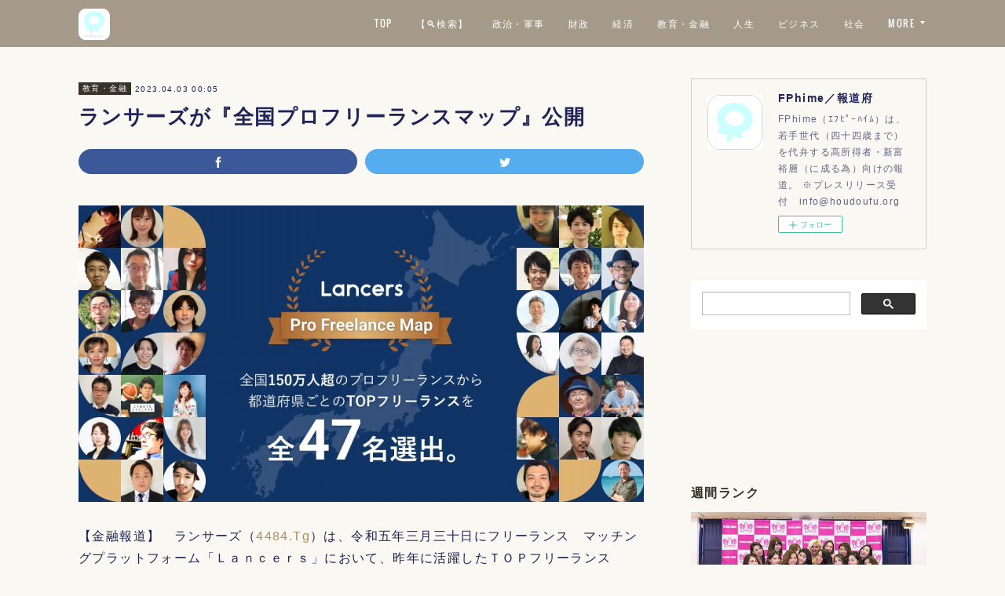

--- FILE ---
content_type: text/html; charset=utf-8
request_url: https://www.fphime.biz/posts/42488962
body_size: 16017
content:
<!doctype html>

            <html lang="ja" data-reactroot=""><head><meta charSet="UTF-8"/><meta http-equiv="X-UA-Compatible" content="IE=edge"/><meta name="viewport" content="width=device-width,user-scalable=no,initial-scale=1.0,minimum-scale=1.0,maximum-scale=1.0"/><title data-react-helmet="true">ランサーズが『全国プロフリーランスマップ』公開 | FPhime／報道府</title><link data-react-helmet="true" rel="canonical" href="https://www.fphime.biz/posts/42488962/"/><meta name="description" content="【金融報道】　ランサーズ（4484.Tg）は、令和五年三月三十日にフリーランス　マッチングプラットフォーム「Ｌａｎｃｅｒｓ」において、昨年に活躍したＴＯＰフリーランス（Ｆ）・四十七名を各都道府県で選出"/><meta name="google-site-verification" content="JpptWzqlweX9a-5B0Ec1hCmbkdBfN3XpzO77E0SWDQg"/><meta property="fb:app_id" content="522776621188656"/><meta property="og:url" content="https://www.fphime.biz/posts/42488962"/><meta property="og:type" content="article"/><meta property="og:title" content="ランサーズが『全国プロフリーランスマップ』公開"/><meta property="og:description" content="【金融報道】　ランサーズ（4484.Tg）は、令和五年三月三十日にフリーランス　マッチングプラットフォーム「Ｌａｎｃｅｒｓ」において、昨年に活躍したＴＯＰフリーランス（Ｆ）・四十七名を各都道府県で選出"/><meta property="og:image" content="https://cdn.amebaowndme.com/madrid-prd/madrid-web/images/sites/8439/6f35369e1ebe38b7708235a42777a0b6_2c3687a481e043653eb06eb4f79c5fd4.jpg"/><meta property="og:site_name" content="FPhime／報道府"/><meta property="og:locale" content="ja_JP"/><meta name="twitter:card" content="summary_large_image"/><meta name="twitter:site" content="@amebaownd"/><meta name="twitter:creator" content="@FPhime"/><meta name="twitter:title" content="ランサーズが『全国プロフリーランスマップ』公開 | FPhime／報道府"/><meta name="twitter:description" content="【金融報道】　ランサーズ（4484.Tg）は、令和五年三月三十日にフリーランス　マッチングプラットフォーム「Ｌａｎｃｅｒｓ」において、昨年に活躍したＴＯＰフリーランス（Ｆ）・四十七名を各都道府県で選出"/><meta name="twitter:image" content="https://cdn.amebaowndme.com/madrid-prd/madrid-web/images/sites/8439/6f35369e1ebe38b7708235a42777a0b6_2c3687a481e043653eb06eb4f79c5fd4.jpg"/><meta name="twitter:app:id:iphone" content="911640835"/><meta name="twitter:app:url:iphone" content="amebaownd://public/sites/8439/posts/42488962"/><meta name="twitter:app:id:googleplay" content="jp.co.cyberagent.madrid"/><meta name="twitter:app:url:googleplay" content="amebaownd://public/sites/8439/posts/42488962"/><meta name="twitter:app:country" content="US"/><link rel="amphtml" href="https://amp.amebaownd.com/posts/42488962"/><link rel="alternate" type="application/rss+xml" title="FPhime／報道府" href="https://www.fphime.biz/rss.xml"/><link rel="alternate" type="application/atom+xml" title="FPhime／報道府" href="https://www.fphime.biz/atom.xml"/><link rel="sitemap" type="application/xml" title="Sitemap" href="/sitemap.xml"/><link href="https://static.amebaowndme.com/madrid-frontend/css/user.min-a66be375c.css" rel="stylesheet" type="text/css"/><link href="https://static.amebaowndme.com/madrid-frontend/css/cell/index.min-a66be375c.css" rel="stylesheet" type="text/css"/><link rel="icon" href="https://cdn.amebaowndme.com/madrid-prd/madrid-web/images/sites/8439/a56bc8d0296ecc2c241698b166120e7f_056cc9f92970cbddd3420766a22c78d2.png?height=32&amp;width=32&amp;origin=as-stat"/><link rel="apple-touch-icon" href="https://cdn.amebaowndme.com/madrid-prd/madrid-web/images/sites/8439/a56bc8d0296ecc2c241698b166120e7f_056cc9f92970cbddd3420766a22c78d2.png?height=180&amp;width=180"/><style id="site-colors" charSet="UTF-8">.u-nav-clr {
  color: #ffffff;
}
.u-nav-bdr-clr {
  border-color: #ffffff;
}
.u-nav-bg-clr {
  background-color: #a59a89;
}
.u-nav-bg-bdr-clr {
  border-color: #a59a89;
}
.u-site-clr {
  color: #ffffff;
}
.u-base-bg-clr {
  background-color: #faf8f2;
}
.u-btn-clr {
  color: #ffffff;
}
.u-btn-clr:hover,
.u-btn-clr--active {
  color: rgba(255,255,255, 0.7);
}
.u-btn-clr--disabled,
.u-btn-clr:disabled {
  color: rgba(255,255,255, 0.5);
}
.u-btn-bdr-clr {
  border-color: #aca394;
}
.u-btn-bdr-clr:hover,
.u-btn-bdr-clr--active {
  border-color: rgba(172,163,148, 0.7);
}
.u-btn-bdr-clr--disabled,
.u-btn-bdr-clr:disabled {
  border-color: rgba(172,163,148, 0.5);
}
.u-btn-bg-clr {
  background-color: #aca394;
}
.u-btn-bg-clr:hover,
.u-btn-bg-clr--active {
  background-color: rgba(172,163,148, 0.7);
}
.u-btn-bg-clr--disabled,
.u-btn-bg-clr:disabled {
  background-color: rgba(172,163,148, 0.5);
}
.u-txt-clr {
  color: #1f2357;
}
.u-txt-clr--lv1 {
  color: rgba(31,35,87, 0.7);
}
.u-txt-clr--lv2 {
  color: rgba(31,35,87, 0.5);
}
.u-txt-clr--lv3 {
  color: rgba(31,35,87, 0.3);
}
.u-txt-bg-clr {
  background-color: #e8e9ee;
}
.u-lnk-clr,
.u-clr-area a {
  color: #aa8e60;
}
.u-lnk-clr:visited,
.u-clr-area a:visited {
  color: rgba(170,142,96, 0.7);
}
.u-lnk-clr:hover,
.u-clr-area a:hover {
  color: rgba(170,142,96, 0.5);
}
.u-ttl-blk-clr {
  color: #383228;
}
.u-ttl-blk-bdr-clr {
  border-color: #383228;
}
.u-ttl-blk-bdr-clr--lv1 {
  border-color: #d7d6d4;
}
.u-bdr-clr {
  border-color: #cfccc6;
}
.u-acnt-bdr-clr {
  border-color: #383228;
}
.u-acnt-bg-clr {
  background-color: #383228;
}
body {
  background-color: #faf8f2;
}
blockquote {
  color: rgba(31,35,87, 0.7);
  border-left-color: #cfccc6;
};</style><style id="user-css" charSet="UTF-8">;</style><style media="screen and (max-width: 800px)" id="user-sp-css" charSet="UTF-8">;</style><script>
              (function(i,s,o,g,r,a,m){i['GoogleAnalyticsObject']=r;i[r]=i[r]||function(){
              (i[r].q=i[r].q||[]).push(arguments)},i[r].l=1*new Date();a=s.createElement(o),
              m=s.getElementsByTagName(o)[0];a.async=1;a.src=g;m.parentNode.insertBefore(a,m)
              })(window,document,'script','//www.google-analytics.com/analytics.js','ga');
            </script></head><body id="mdrd-a66be375c" class="u-txt-clr u-base-bg-clr theme-cell plan-premium hide-owndbar "><noscript><iframe src="//www.googletagmanager.com/ns.html?id=GTM-PXK9MM" height="0" width="0" style="display:none;visibility:hidden"></iframe></noscript><script>
            (function(w,d,s,l,i){w[l]=w[l]||[];w[l].push({'gtm.start':
            new Date().getTime(),event:'gtm.js'});var f=d.getElementsByTagName(s)[0],
            j=d.createElement(s),dl=l!='dataLayer'?'&l='+l:'';j.async=true;j.src=
            '//www.googletagmanager.com/gtm.js?id='+i+dl;f.parentNode.insertBefore(j,f);
            })(window,document, 'script', 'dataLayer', 'GTM-PXK9MM');
            </script><div id="content"><div class="page " data-reactroot=""><div class="page__outer"><div class="page__inner u-base-bg-clr"><div></div><header class="page__header header u-nav-bg-clr  "><div class="header__inner"><div class="header__site-info"><div class="header__logo"><div><img alt=""/></div></div></div><nav role="navigation" class="header__nav global-nav u-nav-bg-bdr-clr js-nav-overflow-criterion is-invisible"><ul class="global-nav__list "><li class="global-nav__item u-nav-bdr-clr js-nav-item "><a target="" class="u-nav-clr u-font" href="/">TOP</a></li><li class="global-nav__item u-nav-bdr-clr js-nav-item "><a target="" class="u-nav-clr u-font" href="/pages/6692948/page_202212281638">【🔍検索】</a></li><li class="global-nav__item u-nav-bdr-clr js-nav-item "><a target="" class="u-nav-clr u-font" href="/pages/34966/politics">政治・軍事</a></li><li class="global-nav__item u-nav-bdr-clr js-nav-item "><a target="" class="u-nav-clr u-font" href="/pages/3891977/blog">財政</a></li><li class="global-nav__item u-nav-bdr-clr js-nav-item "><a target="" class="u-nav-clr u-font" href="/pages/3969134/page_202006151133">経済</a></li><li class="global-nav__item u-nav-bdr-clr js-nav-item "><a target="" class="u-nav-clr u-font" href="/pages/3969137/blog">教育・金融</a></li><li class="global-nav__item u-nav-bdr-clr js-nav-item "><a target="" class="u-nav-clr u-font" href="/pages/60997/life">人生</a></li><li class="global-nav__item u-nav-bdr-clr js-nav-item "><a target="" class="u-nav-clr u-font" href="/pages/129732/business">ビジネス</a></li><li class="global-nav__item u-nav-bdr-clr js-nav-item "><a target="" class="u-nav-clr u-font" href="/pages/129721/society">社会</a></li><li class="global-nav__item u-nav-bdr-clr js-nav-item "><a target="" class="u-nav-clr u-font" href="/pages/329283/fashion">高級ファッション・美容</a></li><li class="global-nav__item u-nav-bdr-clr js-nav-item "><a target="" class="u-nav-clr u-font" href="/pages/61006/entertainment">芸術・芸能</a></li><li class="global-nav__item u-nav-bdr-clr js-nav-item "><a target="" class="u-nav-clr u-font" href="/pages/545156/blog">スポーツ</a></li><li class="global-nav__item u-nav-bdr-clr js-nav-item "><a target="" class="u-nav-clr u-font" href="/pages/129730/column">コラム</a></li><li class="global-nav__item u-nav-bdr-clr js-nav-item "><a target="" class="u-nav-clr u-font" href="/pages/3891975/page_202005231153">書籍</a></li><li class="global-nav__item u-nav-bdr-clr js-nav-item "><a target="" class="u-nav-clr u-font" href="/pages/21801/profile">about US</a></li></ul></nav><div class="header__icon header-icon"><span class="header-icon__item u-nav-bdr-clr"></span><span class="header-icon__item u-nav-bdr-clr"></span></div></div></header><div></div><div class="page__container page-container"><div class="page-container-inner"><div class="page-container-blog-detail"><div class="page-container__main"><div role="main" class="page__main page__main--blog-detail"><div class="section"><div class="blog-article-outer"><article class="blog-article"><div class="blog-article__inner"><div class="blog-article__header"><div class="blog-article__category blog-category u-acnt-bg-clr"><a href="/posts/categories/3152475">教育・金融</a></div><time class="blog-article__date blog-date u-txt-clr" dateTime="2023-04-03T00:05:56Z">2023.04.03 00:05</time><div class="blog-article__title blog-title"><h1 class="blog-title__text u-txt-clr">ランサーズが『全国プロフリーランスマップ』公開</h1></div></div><div class="complementary-outer complementary-outer--slot4"><div class="complementary complementary--shareButton "><div class="block-type--shareButton"><div class="share share--filled share--filled-3"><button class="share__btn--facebook share__btn share__btn--filled"><span aria-hidden="true" class="icon--facebook icon"></span></button><button class="share__btn--twitter share__btn share__btn--filled"><span aria-hidden="true" class="icon--twitter icon"></span></button></div></div></div></div><div class="blog-article__content"><div class="blog-article__body blog-body"><div class="blog-body__item"><div class="img img__item--left img__item--fit"><div><img alt=""/></div></div></div><div class="blog-body__item"><div class="blog-body__text u-txt-clr" data-block-type="text"><p>【金融報道】　ランサーズ（<a class="u-lnk-clr" target="_blank" href="https://www.google.com/search?q=4484&amp;oq=4484&amp;aqs=chrome..69i57j0i512l6.2646j0j7&amp;sourceid=chrome&amp;ie=UTF-8">4484.Tg</a>）は、令和五年三月三十日にフリーランス　マッチングプラットフォーム「Ｌａｎｃｅｒｓ」において、昨年に活躍したＴＯＰフリーランス（Ｆ）・四十七名を各都道府県で選出した『全国プロフリーランスマップ　二〇二三』を発表した。<br></p><p><br></p><p>同社の株価は年初来で三十五㌫増の上昇基調。</p><p><br></p><p>本マップで各地域のスキルを有す個人を見つけ易くし、地域内でのマッチング機会の創出や人材の流動性を高め、地域活性化の更なる推進に繋げていく。<br></p><p><br></p><p><br></p></div></div><div class="blog-body__item"><div class="img img__item--left img__item--fit"><div><img alt=""/></div></div></div><div class="blog-body__item"><div class="blog-body__text u-txt-clr" data-block-type="text"><p>　選定基準は、「昨年の年間報酬」「仕事完了率」「取引実績・評価」等。法人ランサは従業員数・十名以下のみ対象。同社では「Ｌａｎｃｅｒｓ」へ登録しているＦを総称して「ランサ」と呼んでいる。<br></p><p><br></p><p>以下が、今回に選出したプロＦの特徴。</p><p><br></p><ul><li>「Ｌａｎｃｅｒｓ」へ登録する百五十万人以上のＦの中から選出</li><li>専門性のあるスキルによって、オンライン上で全国の企業のビジネス成長に寄与。副業Ｆも活躍</li><li>四十七名の昨年の年間報酬額の合計は約<b>二．五億円</b></li><li>地元や定住地域に対する「地域貢献意向度」は九十一．五㌫と非常に高く、仕事を通して地域貢献したいＦが九割を占める</li><li>信用性を表す指標「仕事完了率」は平均九十八．三㌫と高水準</li><li>「リピータ数」が最も多いＦは、三百七十九人のリピータに選ばれ、最大で<b>七十四回リピート</b>されている</li></ul><p><br></p></div></div><div class="blog-body__item"><div class="img img__item--left "><div><img alt=""/></div></div></div><div class="blog-body__item"><div class="blog-body__text u-txt-clr" data-block-type="text"><p>仕事を通し、地域貢献したいＦは九割を占める。これまでに地域内マッチングを経験した人は六割強。<br></p><p><br></p><p>同社は、全国どこでもランサの力でビジネスが前進し、「個人の力」が最大限発揮される社会の実現を目指している。</p></div></div><div class="blog-body__item"><hr class="divider u-bdr-clr"/></div><div class="blog-body__item"><div class="quote quote--ランサーズ株式会社"><div class="ogp u-bdr-clr"><a target="_blank" class="ogp__action" href="https://www.lancers.jp/lp/profreelancemap"><div class="ogp__img"><div><img alt=""/></div></div><div class="ogp__body"><p class="ogp__title u-txt-clr">ランサーズ全国プロフリーランスマップ2023</p><div class="ogp__text u-txt-clr u-txt-clr--lv1"><p>ランサーズに登録する全国150万人超のプロフリーランスから都道府県ごとのTOPランサーを全47名選出</p></div><p class="ogp__site ogp__site--ellipsis u-txt-clr u-txt-clr--lv1">ランサーズ株式会社</p></div></a></div></div></div><div class="blog-body__item"><div class="blog-body__text u-txt-clr" data-block-type="text"><p>画像：ランサーズ㈱、<a class="u-lnk-clr" target="_blank" href="https://www.google.com/search?q=4484&amp;oq=4484&amp;aqs=chrome..69i57j0i512l6.2646j0j7&amp;sourceid=chrome&amp;ie=UTF-8">Google</a></p></div></div><div class="blog-body__item"><div class="movie u-clr-area"><div><iframe seamless="" style="height:100%;width:100%"></iframe></div></div></div></div></div><div class="blog-article__footer"><div class="bloginfo"><div class="bloginfo__category bloginfo-category"><ul class="bloginfo-category__list bloginfo-category-list"><li class="bloginfo-category-list__item"><a class="u-txt-clr u-txt-clr--lv2" href="/posts/categories/3152475">教育・金融<!-- -->(<!-- -->260<!-- -->)</a></li></ul></div></div><div class="reblog-btn-outer"><div class="reblog-btn-body"><button class="reblog-btn"><span class="reblog-btn__inner"><span class="icon icon--reblog2"></span></span></button></div></div></div></div><div class="complementary-outer complementary-outer--slot2"><div class="complementary complementary--html "><div class="block-type--html"><div class="block u-clr-area"><iframe seamless="" style="height:16px" class="js-mdrd-block-html-target block-html__frame"></iframe></div></div></div><div class="complementary complementary--postPrevNext "><div class="block-type--postPrevNext"><div class="pager pager--type1"><ul class="pager__list"><li class="pager__item pager__item--prev pager__item--bg"><a class="pager__item-inner " style="background-image:url(https://cdn.amebaowndme.com/madrid-prd/madrid-web/images/sites/8439/566c7af74d63569c53f8cb1eaeba40cd_9f85caa5b58d1b77174d4bd9dd2d2e8f.jpg?width=400)" href="/posts/42489975"><time class="pager__date " dateTime="2023-04-03T06:05:56Z">2023.04.03 06:05</time><div><span class="pager__description ">若手・経済学者「滝澤美帆」&amp;「仲田泰祐」が二回目のプレゼン｜第三回『経済財政諮問会議』</span></div><span aria-hidden="true" class="pager__icon icon icon--disclosure-l4 "></span></a></li><li class="pager__item pager__item--next pager__item--bg"><a class="pager__item-inner " style="background-image:url(https://cdn.amebaowndme.com/madrid-prd/madrid-web/images/sites/8439/8ef8ab8089954571e466d018b06f84ae_0872e77e517d78a0a4194bbaee05cb92.jpg?width=400)" href="/posts/42474624"><time class="pager__date " dateTime="2023-04-02T03:10:41Z">2023.04.02 03:10</time><div><span class="pager__description ">『政令市議選』若者・若手の候補者リスト｜統一地方選</span></div><span aria-hidden="true" class="pager__icon icon icon--disclosure-r4 "></span></a></li></ul></div></div></div></div><div class="blog-article__comment"><div class="comment-list js-comment-list"><div><p class="comment-count u-txt-clr u-txt-clr--lv2"><span>0</span>コメント</p><ul><li class="comment-list__item comment-item js-comment-form"><div class="comment-item__body"><form class="comment-item__form u-bdr-clr "><div class="comment-item__form-head"><textarea type="text" id="post-comment" maxLength="1100" placeholder="コメントする..." class="comment-item__input"></textarea></div><div class="comment-item__form-foot"><p class="comment-item__count-outer"><span class="comment-item__count ">1000</span> / 1000</p><button type="submit" disabled="" class="comment-item__submit">投稿</button></div></form></div></li></ul></div></div></div><div class="complementary-outer complementary-outer--slot3"><div class="complementary complementary--relatedPosts "><div class="block-type--relatedPosts"></div></div></div><div class="pswp" tabindex="-1" role="dialog" aria-hidden="true"><div class="pswp__bg"></div><div class="pswp__scroll-wrap"><div class="pswp__container"><div class="pswp__item"></div><div class="pswp__item"></div><div class="pswp__item"></div></div><div class="pswp__ui pswp__ui--hidden"><div class="pswp__top-bar"><div class="pswp__counter"></div><button class="pswp__button pswp__button--close" title="Close (Esc)"></button><button class="pswp__button pswp__button--share" title="Share"></button><button class="pswp__button pswp__button--fs" title="Toggle fullscreen"></button><button class="pswp__button pswp__button--zoom" title="Zoom in/out"></button><div class="pswp__preloader"><div class="pswp__preloader__icn"><div class="pswp__preloader__cut"><div class="pswp__preloader__donut"></div></div></div></div></div><div class="pswp__share-modal pswp__share-modal--hidden pswp__single-tap"><div class="pswp__share-tooltip"></div></div><div class="pswp__button pswp__button--close pswp__close"><span class="pswp__close__item pswp__close"></span><span class="pswp__close__item pswp__close"></span></div><div class="pswp__bottom-bar"><button class="pswp__button pswp__button--arrow--left js-lightbox-arrow" title="Previous (arrow left)"></button><button class="pswp__button pswp__button--arrow--right js-lightbox-arrow" title="Next (arrow right)"></button></div><div class=""><div class="pswp__caption"><div class="pswp__caption"></div><div class="pswp__caption__link"><a class="js-link"></a></div></div></div></div></div></div></article></div></div></div></div><aside class="page-container__side page-container__side--east"><div class="complementary-outer complementary-outer--slot11"><div class="complementary complementary--siteFollow complementary--sidebar"><div class="block-type--siteFollow"><div class="site-follow u-bdr-clr"><div class="site-follow__img"><div><img alt=""/></div></div><div class="site-follow__body"><p class="site-follow__title u-txt-clr"><span class="site-follow__title-inner ">FPhime／報道府</span></p><p class="site-follow__text u-txt-clr u-txt-clr--lv1">FPhime（ｴﾌﾋﾟｰﾊｲﾑ）は、若手世代（四十四歳まで）を代弁する高所得者・新富裕層（に成る為）向けの報道。
※プレスリリース受付　info@houdoufu.org</p><div class="site-follow__btn-outer"><button class="site-follow__btn site-follow__btn--yet"><div class="site-follow__btn-text"><span aria-hidden="true" class="site-follow__icon icon icon--plus"></span>フォロー</div></button></div></div></div></div></div><div class="complementary complementary--html complementary--sidebar"><div class="block-type--html"><div class="block u-clr-area"><iframe seamless="" style="height:16px" class="js-mdrd-block-html-target block-html__frame"></iframe></div></div></div><div class="complementary complementary--facebook complementary--sidebar"><div class="block-type--facebook"><div class="facebook"></div></div></div><div class="complementary complementary--post complementary--sidebar"><div class="block-type--post"><div class=""><div><h4 class="complementary__heading u-ttl-blk-clr u-font">週間ランク</h4></div><div class="blog-list blog-list--summary blog-list--sidebarl blog-list--popularWeekly"></div></div></div></div><div class="complementary complementary--post complementary--sidebar"><div class="block-type--post"><div class=""><div><h4 class="complementary__heading u-ttl-blk-clr u-font">教育・金融</h4></div><div class="blog-list blog-list--summary blog-list--sidebarm blog-list--recent"></div></div></div></div><div class="complementary complementary--post complementary--sidebar"><div class="block-type--post"><div class=""><div><h4 class="complementary__heading u-ttl-blk-clr u-font">ビジネス</h4></div><div class="blog-list blog-list--summary blog-list--sidebarl blog-list--recent"></div></div></div></div><div class="complementary complementary--post complementary--sidebar"><div class="block-type--post"><div class=""><div><h4 class="complementary__heading u-ttl-blk-clr u-font">社会</h4></div><div class="blog-list blog-list--summary blog-list--sidebars blog-list--recent"></div></div></div></div><div class="complementary complementary--post complementary--sidebar"><div class="block-type--post"><div class=""><div><h4 class="complementary__heading u-ttl-blk-clr u-font">政治</h4></div><div class="blog-list blog-list--summary blog-list--sidebarl blog-list--recent"></div></div></div></div><div class="complementary complementary--post complementary--sidebar"><div class="block-type--post"><div class=""><div><h4 class="complementary__heading u-ttl-blk-clr u-font">財政</h4></div><div class="blog-list blog-list--summary blog-list--sidebars blog-list--recent"></div></div></div></div><div class="complementary complementary--post complementary--sidebar"><div class="block-type--post"><div class=""><div><h4 class="complementary__heading u-ttl-blk-clr u-font">高級ファッション・美容</h4></div><div class="blog-list blog-list--summary blog-list--sidebarm blog-list--recent"></div></div></div></div><div class="complementary complementary--post complementary--sidebar"><div class="block-type--post"><div class=""><div><h4 class="complementary__heading u-ttl-blk-clr u-font">芸能</h4></div><div class="blog-list blog-list--summary blog-list--sidebarl blog-list--recent"></div></div></div></div><div class="complementary complementary--post complementary--sidebar"><div class="block-type--post"><div class=""><div><h4 class="complementary__heading u-ttl-blk-clr u-font">スポーツ</h4></div><div class="blog-list blog-list--summary blog-list--sidebarm blog-list--recent"></div></div></div></div><div class="complementary complementary--post complementary--sidebar"><div class="block-type--post"><div class=""><div><h4 class="complementary__heading u-ttl-blk-clr u-font">人生</h4></div><div class="blog-list blog-list--summary blog-list--sidebarl blog-list--recent"></div></div></div></div><div class="complementary complementary--post complementary--sidebar"><div class="block-type--post"><div class=""><div><h4 class="complementary__heading u-ttl-blk-clr u-font">コラム</h4></div><div class="blog-list blog-list--summary blog-list--sidebars blog-list--recent"></div></div></div></div><div class="complementary complementary--twitter complementary--sidebar"><div class="block-type--twitter"><div class="twitter"></div></div></div><div class="pswp" tabindex="-1" role="dialog" aria-hidden="true"><div class="pswp__bg"></div><div class="pswp__scroll-wrap"><div class="pswp__container"><div class="pswp__item"></div><div class="pswp__item"></div><div class="pswp__item"></div></div><div class="pswp__ui pswp__ui--hidden"><div class="pswp__top-bar"><div class="pswp__counter"></div><button class="pswp__button pswp__button--close" title="Close (Esc)"></button><button class="pswp__button pswp__button--share" title="Share"></button><button class="pswp__button pswp__button--fs" title="Toggle fullscreen"></button><button class="pswp__button pswp__button--zoom" title="Zoom in/out"></button><div class="pswp__preloader"><div class="pswp__preloader__icn"><div class="pswp__preloader__cut"><div class="pswp__preloader__donut"></div></div></div></div></div><div class="pswp__share-modal pswp__share-modal--hidden pswp__single-tap"><div class="pswp__share-tooltip"></div></div><div class="pswp__button pswp__button--close pswp__close"><span class="pswp__close__item pswp__close"></span><span class="pswp__close__item pswp__close"></span></div><div class="pswp__bottom-bar"><button class="pswp__button pswp__button--arrow--left js-lightbox-arrow" title="Previous (arrow left)"></button><button class="pswp__button pswp__button--arrow--right js-lightbox-arrow" title="Next (arrow right)"></button></div><div class=""><div class="pswp__caption"><div class="pswp__caption"></div><div class="pswp__caption__link"><a class="js-link"></a></div></div></div></div></div></div></div></aside></div></div></div><footer role="contentinfo" class="page__footer footer" style="opacity:1 !important;visibility:visible !important;text-indent:0 !important;overflow:visible !important;position:static !important"><div class="footer__inner u-bdr-clr " style="opacity:1 !important;visibility:visible !important;text-indent:0 !important;overflow:visible !important;display:block !important;transform:none !important"><div class="footer__item u-bdr-clr" style="opacity:1 !important;visibility:visible !important;text-indent:0 !important;overflow:visible !important;display:block !important;transform:none !important"><p class="footer__copyright u-font"><small class="u-txt-clr u-txt-clr--lv2 u-font" style="color:rgba(31,35,87, 0.5) !important">© FPhime</small></p></div></div></footer></div></div><div class="toast"></div></div></div><script charSet="UTF-8">window.mdrdEnv="prd";</script><script charSet="UTF-8">window.INITIAL_STATE={"authenticate":{"authCheckCompleted":false,"isAuthorized":false},"blogPostReblogs":{},"category":{},"currentSite":{"fetching":false,"status":null,"site":{}},"shopCategory":{},"categories":{},"notifications":{},"page":{},"paginationTitle":{},"postArchives":{},"postComments":{"42488962":{"data":[],"pagination":{"total":0,"offset":0,"limit":3,"cursors":{"after":"","before":""}},"fetching":false},"submitting":false,"postStatus":null},"postDetail":{"postDetail-blogPostId:42488962":{"fetching":false,"loaded":true,"meta":{"code":200},"data":{"id":"42488962","userId":"9712","siteId":"8439","status":"publish","title":"ランサーズが『全国プロフリーランスマップ』公開","contents":[{"type":"image","fit":true,"scale":1,"align":"left","url":"https:\u002F\u002Fcdn.amebaowndme.com\u002Fmadrid-prd\u002Fmadrid-web\u002Fimages\u002Fsites\u002F8439\u002F6f35369e1ebe38b7708235a42777a0b6_2c3687a481e043653eb06eb4f79c5fd4.jpg","link":"","width":1200,"height":630,"target":"_blank","lightboxIndex":0},{"type":"text","format":"html","value":"\u003Cp\u003E【金融報道】　ランサーズ（\u003Ca href=\"https:\u002F\u002Fwww.google.com\u002Fsearch?q=4484&amp;oq=4484&amp;aqs=chrome..69i57j0i512l6.2646j0j7&amp;sourceid=chrome&amp;ie=UTF-8\" target=\"_blank\" class=\"u-lnk-clr\"\u003E4484.Tg\u003C\u002Fa\u003E）は、令和五年三月三十日にフリーランス　マッチングプラットフォーム「Ｌａｎｃｅｒｓ」において、昨年に活躍したＴＯＰフリーランス（Ｆ）・四十七名を各都道府県で選出した『全国プロフリーランスマップ　二〇二三』を発表した。\u003Cbr\u003E\u003C\u002Fp\u003E\u003Cp\u003E\u003Cbr\u003E\u003C\u002Fp\u003E\u003Cp\u003E同社の株価は年初来で三十五㌫増の上昇基調。\u003C\u002Fp\u003E\u003Cp\u003E\u003Cbr\u003E\u003C\u002Fp\u003E\u003Cp\u003E本マップで各地域のスキルを有す個人を見つけ易くし、地域内でのマッチング機会の創出や人材の流動性を高め、地域活性化の更なる推進に繋げていく。\u003Cbr\u003E\u003C\u002Fp\u003E\u003Cp\u003E\u003Cbr\u003E\u003C\u002Fp\u003E\u003Cp\u003E\u003Cbr\u003E\u003C\u002Fp\u003E"},{"type":"image","fit":true,"scale":1,"align":"left","url":"https:\u002F\u002Fcdn.amebaowndme.com\u002Fmadrid-prd\u002Fmadrid-web\u002Fimages\u002Fsites\u002F8439\u002F9e6fae50335798f9be508afe655a782a_266606116df364afea0f913693f4f8af.jpg","link":"","width":770,"height":630,"target":"_blank","lightboxIndex":1},{"type":"text","format":"html","value":"\u003Cp\u003E　選定基準は、「昨年の年間報酬」「仕事完了率」「取引実績・評価」等。法人ランサは従業員数・十名以下のみ対象。同社では「Ｌａｎｃｅｒｓ」へ登録しているＦを総称して「ランサ」と呼んでいる。\u003Cbr\u003E\u003C\u002Fp\u003E\u003Cp\u003E\u003Cbr\u003E\u003C\u002Fp\u003E\u003Cp\u003E以下が、今回に選出したプロＦの特徴。\u003C\u002Fp\u003E\u003Cp\u003E\u003Cbr\u003E\u003C\u002Fp\u003E\u003Cul\u003E\u003Cli\u003E「Ｌａｎｃｅｒｓ」へ登録する百五十万人以上のＦの中から選出\u003C\u002Fli\u003E\u003Cli\u003E専門性のあるスキルによって、オンライン上で全国の企業のビジネス成長に寄与。副業Ｆも活躍\u003C\u002Fli\u003E\u003Cli\u003E四十七名の昨年の年間報酬額の合計は約\u003Cb\u003E二．五億円\u003C\u002Fb\u003E\u003C\u002Fli\u003E\u003Cli\u003E地元や定住地域に対する「地域貢献意向度」は九十一．五㌫と非常に高く、仕事を通して地域貢献したいＦが九割を占める\u003C\u002Fli\u003E\u003Cli\u003E信用性を表す指標「仕事完了率」は平均九十八．三㌫と高水準\u003C\u002Fli\u003E\u003Cli\u003E「リピータ数」が最も多いＦは、三百七十九人のリピータに選ばれ、最大で\u003Cb\u003E七十四回リピート\u003C\u002Fb\u003Eされている\u003C\u002Fli\u003E\u003C\u002Ful\u003E\u003Cp\u003E\u003Cbr\u003E\u003C\u002Fp\u003E"},{"type":"image","fit":false,"scale":1,"align":"left","url":"https:\u002F\u002Fcdn.amebaowndme.com\u002Fmadrid-prd\u002Fmadrid-web\u002Fimages\u002Fsites\u002F8439\u002F80505e0952547ccf94d1baf6966529e5_7a72646fb2fe4ebdb46082d94f690ce9.jpg","link":"","width":2220,"height":1410,"target":"_blank","lightboxIndex":2},{"type":"text","format":"html","value":"\u003Cp\u003E仕事を通し、地域貢献したいＦは九割を占める。これまでに地域内マッチングを経験した人は六割強。\u003Cbr\u003E\u003C\u002Fp\u003E\u003Cp\u003E\u003Cbr\u003E\u003C\u002Fp\u003E\u003Cp\u003E同社は、全国どこでもランサの力でビジネスが前進し、「個人の力」が最大限発揮される社会の実現を目指している。\u003C\u002Fp\u003E"},{"type":"divider"},{"type":"quote","provider":"ランサーズ株式会社","url":"https:\u002F\u002Fwww.lancers.jp\u002Flp\u002Fprofreelancemap","json":{"thumbnail":"https:\u002F\u002Fferret-one.akamaized.net\u002Fimages\u002F6420ef5fb21acb124c624c4d\u002Flarge.png?utime=1679880031","provider":"ランサーズ株式会社","url":"https:\u002F\u002Fwww.lancers.jp\u002Flp\u002Fprofreelancemap","title":"ランサーズ全国プロフリーランスマップ2023","description":"ランサーズに登録する全国150万人超のプロフリーランスから都道府県ごとのTOPランサーを全47名選出"},"html":""},{"type":"text","format":"html","value":"\u003Cp\u003E画像：ランサーズ㈱、\u003Ca href=\"https:\u002F\u002Fwww.google.com\u002Fsearch?q=4484&amp;oq=4484&amp;aqs=chrome..69i57j0i512l6.2646j0j7&amp;sourceid=chrome&amp;ie=UTF-8\" target=\"_blank\" class=\"u-lnk-clr\"\u003EGoogle\u003C\u002Fa\u003E\u003C\u002Fp\u003E"},{"type":"quote","provider":"YouTube","url":"https:\u002F\u002Fwww.youtube.com\u002Fwatch?v=vyyW9iyrmeU","json":{"thumbnail":"https:\u002F\u002Fi.ytimg.com\u002Fvi\u002FvyyW9iyrmeU\u002Fhqdefault.jpg","provider":"YouTube","url":"https:\u002F\u002Fwww.youtube.com\u002Fwatch?v=vyyW9iyrmeU","title":"バスケ・八村塁（25）選手×緑茶『アサヒ 颯／アサヒ飲料』","description":""},"html":"\u003Ciframe width=\"356\" height=\"200\" src=\"https:\u002F\u002Fwww.youtube.com\u002Fembed\u002FvyyW9iyrmeU?autohide=1&feature=oembed&showinfo=0\" frameborder=\"0\" allowfullscreen\u003E\u003C\u002Fiframe\u003E"}],"urlPath":"","publishedUrl":"https:\u002F\u002Fwww.fphime.biz\u002Fposts\u002F42488962","ogpDescription":"","ogpImageUrl":"","contentFiltered":"","viewCount":0,"commentCount":0,"reblogCount":0,"prevBlogPost":{"id":"42489975","title":"若手・経済学者「滝澤美帆」&「仲田泰祐」が二回目のプレゼン｜第三回『経済財政諮問会議』","summary":"【経済・財政報道】　岸田総理（丁酉）は、令和五年三月三十日に総理大臣官邸にて第三回『経済財政諮問会議』を開催した。本会議は、実質的に日本の最高会議。今回は、有識者による特別セッションを議題「成長と分配の好循環」に行った。特別セッションは二回目。開催後、岸田総理は「本日の議論にもありましたが、先進各国共に、安定的なエネルギ供給の確保、サプライチェーンの強化や気候変動対応等の課題に直面しており、こうした社会課題に、官民連携して投資を喚起する取組みが大きな流れとなっています。この考え方は、新しい資本主義と軌を一にするものであり、来るＧ７サミットにおいても、新しい資本主義の重要性やこうした取組みへの国際的な連携の必要性について議論を進めて参ります。」と述べた。＜実質賃金の変化＞","imageUrl":"https:\u002F\u002Fcdn.amebaowndme.com\u002Fmadrid-prd\u002Fmadrid-web\u002Fimages\u002Fsites\u002F8439\u002F566c7af74d63569c53f8cb1eaeba40cd_9f85caa5b58d1b77174d4bd9dd2d2e8f.jpg","publishedAt":"2023-04-03T06:05:56Z"},"nextBlogPost":{"id":"42474624","title":"『政令市議選』若者・若手の候補者リスト｜統一地方選","summary":"【政治報道】　令和五年三月三十日に十七『政令市議選』が告示された。投開票日は四月九日。右項は四十四歳以下の若者若手の候補者数・全候補者数・若者若手率。札幌市議選；十七名／九十一名（十八．七㌫）川崎市議選；二十二名／八十二名（二十六．八㌫）横浜市議選；二十九名／百三十八名（二十一．〇㌫）相模原市議選；十八名／六十六名（二十七．三㌫）さいたま市議選；二十九名／九十名（三十二．二㌫）千葉市議選；十九名／六十六名（二十八．八㌫）新潟市議選；十名／七十二名（十三．九㌫）浜松市議選；十七名／六十二名（二十七．四㌫）名古屋市議選；二十七名／百十名（二十四．五㌫）大阪市議選；三十九名／百二十五名（三十一．二㌫）堺市議選；十七名／六十一名（二十七．九㌫）京都市議選；三十二名／九十六名（三十三．三㌫）神戸市議選；二十六名／百一名（二十五．七㌫）岡山市議選；九名／五十七名（十五．八㌫）広島市議選；二十名／八十四名（二十三．八㌫）福岡市議選；三十一名／九十七名（三十二．〇㌫）熊本市議選；十二名／六十九名（十七．四㌫）政令市議選の若者・若手率は、平均＝二十五．二㌫。直近一ヶ月のハイムで、二十位以内のアクセス上位地域に入っている政令市議選を列挙する。下線部は三十四歳以下の若者候補。","imageUrl":"https:\u002F\u002Fcdn.amebaowndme.com\u002Fmadrid-prd\u002Fmadrid-web\u002Fimages\u002Fsites\u002F8439\u002F8ef8ab8089954571e466d018b06f84ae_0872e77e517d78a0a4194bbaee05cb92.jpg","publishedAt":"2023-04-02T03:10:41Z"},"rebloggedPost":false,"blogCategories":[{"id":"3152475","siteId":"8439","label":"教育・金融","publishedCount":260,"createdAt":"2020-06-15T01:59:58Z","updatedAt":"2021-03-13T03:15:58Z"}],"user":{"id":"9712","nickname":"FPhime","description":"GOLD～BLACK保持者（高所得者・富裕層）向けのビジネス・芸能報道　\n※プレスリリース受付　info@houdoufu.org","official":false,"photoUrl":"https:\u002F\u002Fprofile-api.ameba.jp\u002Fv2\u002Fas\u002Fe161f0ac9239c2a7cca6a66945bc039f1b52a365\u002FprofileImage?cat=300","followingCount":8,"createdAt":"2015-03-23T07:03:29Z","updatedAt":"2025-12-10T23:04:53Z"},"updateUser":{"id":"9712","nickname":"FPhime","description":"GOLD～BLACK保持者（高所得者・富裕層）向けのビジネス・芸能報道　\n※プレスリリース受付　info@houdoufu.org","official":false,"photoUrl":"https:\u002F\u002Fprofile-api.ameba.jp\u002Fv2\u002Fas\u002Fe161f0ac9239c2a7cca6a66945bc039f1b52a365\u002FprofileImage?cat=300","followingCount":8,"createdAt":"2015-03-23T07:03:29Z","updatedAt":"2025-12-10T23:04:53Z"},"comments":{"pagination":{"total":0,"offset":0,"limit":3,"cursors":{"after":"","before":""}},"data":[]},"publishedAt":"2023-04-03T00:05:56Z","createdAt":"2023-04-02T00:56:36Z","updatedAt":"2023-04-03T00:06:00Z","version":2}}},"postList":{},"shopList":{},"shopItemDetail":{},"pureAd":{},"keywordSearch":{},"proxyFrame":{"loaded":false},"relatedPostList":{},"route":{"route":{"path":"\u002Fposts\u002F:blog_post_id","component":function Connect(props, context) {
        _classCallCheck(this, Connect);

        var _this = _possibleConstructorReturn(this, _Component.call(this, props, context));

        _this.version = version;
        _this.store = props.store || context.store;

        (0, _invariant2["default"])(_this.store, 'Could not find "store" in either the context or ' + ('props of "' + connectDisplayName + '". ') + 'Either wrap the root component in a <Provider>, ' + ('or explicitly pass "store" as a prop to "' + connectDisplayName + '".'));

        var storeState = _this.store.getState();
        _this.state = { storeState: storeState };
        _this.clearCache();
        return _this;
      },"route":{"id":"0","type":"blog_post_detail","idForType":"0","title":"","urlPath":"\u002Fposts\u002F:blog_post_id","isHomePage":false}},"params":{"blog_post_id":"42488962"},"location":{"pathname":"\u002Fposts\u002F42488962","search":"","hash":"","action":"POP","key":"8tfy9g","query":{}}},"siteConfig":{"tagline":"FPhime（ｴﾌﾋﾟｰﾊｲﾑ）は、若手世代（四十四歳まで）を代弁する高所得者・新富裕層（に成る為）向けの報道。\n※プレスリリース受付　info@houdoufu.org","title":"FPhime／報道府","copyright":"© FPhime","iconUrl":"https:\u002F\u002Fcdn.amebaowndme.com\u002Fmadrid-prd\u002Fmadrid-web\u002Fimages\u002Fsites\u002F8439\u002F6549ab507b12fc0e24da2fab51c2ed04_3776a7371dd9ec18fe42e80502845f3b.png","logoUrl":"https:\u002F\u002Fcdn.amebaowndme.com\u002Fmadrid-prd\u002Fmadrid-web\u002Fimages\u002Fsites\u002F8439\u002Fa495bcb7b84bf1c6eedd39bd8d652be1_51855451955b5b6353dc9b52f33a57a8.png","coverImageUrl":"https:\u002F\u002Fcdn.amebaowndme.com\u002Fmadrid-prd\u002Fmadrid-web\u002Fimages\u002Fsites\u002F8439\u002F69ba408001798a85f4e0c4f5682c9637_9d6710f8aa928dc97c23953e28d0e237.jpg","homePageId":"129742","siteId":"8439","siteCategoryIds":[337,344],"themeId":"17","theme":"cell","shopId":"","openedShop":false,"shop":{"law":{"userType":"","corporateName":"","firstName":"","lastName":"","zipCode":"","prefecture":"","address":"","telNo":"","aboutContact":"","aboutPrice":"","aboutPay":"","aboutService":"","aboutReturn":""},"privacyPolicy":{"operator":"","contact":"","collectAndUse":"","restrictionToThirdParties":"","supervision":"","disclosure":"","cookie":""}},"user":{"id":"9712","nickname":"FPhime","photoUrl":"","createdAt":"2015-03-23T07:03:29Z","updatedAt":"2025-12-10T23:04:53Z"},"commentApproval":"accept","plan":{"id":"5","name":"premium-monthly","ownd_header":true,"powered_by":true,"pure_ads":true},"verifiedType":"general","navigations":[{"title":"TOP","urlPath":".\u002F","target":"_self","pageId":"129742"},{"title":"【🔍検索】","urlPath":".\u002Fpages\u002F6692948\u002Fpage_202212281638","target":"_self","pageId":"6692948"},{"title":"政治・軍事","urlPath":".\u002Fpages\u002F34966\u002Fpolitics","target":"_self","pageId":"34966"},{"title":"財政","urlPath":".\u002Fpages\u002F3891977\u002Fblog","target":"_self","pageId":"3891977"},{"title":"経済","urlPath":".\u002Fpages\u002F3969134\u002Fpage_202006151133","target":"_self","pageId":"3969134"},{"title":"教育・金融","urlPath":".\u002Fpages\u002F3969137\u002Fblog","target":"_self","pageId":"3969137"},{"title":"人生","urlPath":".\u002Fpages\u002F60997\u002Flife","target":"_self","pageId":"60997"},{"title":"ビジネス","urlPath":".\u002Fpages\u002F129732\u002Fbusiness","target":"_self","pageId":"129732"},{"title":"社会","urlPath":".\u002Fpages\u002F129721\u002Fsociety","target":"_self","pageId":"129721"},{"title":"高級ファッション・美容","urlPath":".\u002Fpages\u002F329283\u002Ffashion","target":"_self","pageId":"329283"},{"title":"芸術・芸能","urlPath":".\u002Fpages\u002F61006\u002Fentertainment","target":"_self","pageId":"61006"},{"title":"スポーツ","urlPath":".\u002Fpages\u002F545156\u002Fblog","target":"_self","pageId":"545156"},{"title":"コラム","urlPath":".\u002Fpages\u002F129730\u002Fcolumn","target":"_self","pageId":"129730"},{"title":"書籍","urlPath":".\u002Fpages\u002F3891975\u002Fpage_202005231153","target":"_self","pageId":"3891975"},{"title":"about US","urlPath":".\u002Fpages\u002F21801\u002Fprofile","target":"_self","pageId":"21801"}],"routings":[{"id":"0","type":"blog","idForType":"0","title":"","urlPath":"\u002Fposts\u002Fpage\u002F:page_num","isHomePage":false},{"id":"0","type":"blog_post_archive","idForType":"0","title":"","urlPath":"\u002Fposts\u002Farchives\u002F:yyyy\u002F:mm","isHomePage":false},{"id":"0","type":"blog_post_archive","idForType":"0","title":"","urlPath":"\u002Fposts\u002Farchives\u002F:yyyy\u002F:mm\u002Fpage\u002F:page_num","isHomePage":false},{"id":"0","type":"blog_post_category","idForType":"0","title":"","urlPath":"\u002Fposts\u002Fcategories\u002F:category_id","isHomePage":false},{"id":"0","type":"blog_post_category","idForType":"0","title":"","urlPath":"\u002Fposts\u002Fcategories\u002F:category_id\u002Fpage\u002F:page_num","isHomePage":false},{"id":"0","type":"author","idForType":"0","title":"","urlPath":"\u002Fauthors\u002F:user_id","isHomePage":false},{"id":"0","type":"author","idForType":"0","title":"","urlPath":"\u002Fauthors\u002F:user_id\u002Fpage\u002F:page_num","isHomePage":false},{"id":"0","type":"blog_post_category","idForType":"0","title":"","urlPath":"\u002Fposts\u002Fcategory\u002F:category_id","isHomePage":false},{"id":"0","type":"blog_post_category","idForType":"0","title":"","urlPath":"\u002Fposts\u002Fcategory\u002F:category_id\u002Fpage\u002F:page_num","isHomePage":false},{"id":"0","type":"blog_post_detail","idForType":"0","title":"","urlPath":"\u002Fposts\u002F:blog_post_id","isHomePage":false},{"id":"0","type":"keywordSearch","idForType":"0","title":"","urlPath":"\u002Fsearch\u002Fq\u002F:query","isHomePage":false},{"id":"0","type":"keywordSearch","idForType":"0","title":"","urlPath":"\u002Fsearch\u002Fq\u002F:query\u002Fpage\u002F:page_num","isHomePage":false},{"id":"6692948","type":"static","idForType":"0","title":"【🔍検索】","urlPath":"\u002Fpages\u002F6692948\u002F","isHomePage":false},{"id":"6692948","type":"static","idForType":"0","title":"【🔍検索】","urlPath":"\u002Fpages\u002F6692948\u002F:url_path","isHomePage":false},{"id":"3969137","type":"blog","idForType":"0","title":"教育・金融","urlPath":"\u002Fpages\u002F3969137\u002F","isHomePage":false},{"id":"3969137","type":"blog","idForType":"0","title":"教育・金融","urlPath":"\u002Fpages\u002F3969137\u002F:url_path","isHomePage":false},{"id":"3969136","type":"static","idForType":"0","title":"ページ","urlPath":"\u002Fpages\u002F3969136\u002F","isHomePage":false},{"id":"3969136","type":"static","idForType":"0","title":"ページ","urlPath":"\u002Fpages\u002F3969136\u002F:url_path","isHomePage":false},{"id":"3969134","type":"static","idForType":"0","title":"経済","urlPath":"\u002Fpages\u002F3969134\u002F","isHomePage":false},{"id":"3969134","type":"static","idForType":"0","title":"経済","urlPath":"\u002Fpages\u002F3969134\u002F:url_path","isHomePage":false},{"id":"3891977","type":"blog","idForType":"0","title":"財政","urlPath":"\u002Fpages\u002F3891977\u002F","isHomePage":false},{"id":"3891977","type":"blog","idForType":"0","title":"財政","urlPath":"\u002Fpages\u002F3891977\u002F:url_path","isHomePage":false},{"id":"3891975","type":"static","idForType":"0","title":"書籍","urlPath":"\u002Fpages\u002F3891975\u002F","isHomePage":false},{"id":"3891975","type":"static","idForType":"0","title":"書籍","urlPath":"\u002Fpages\u002F3891975\u002F:url_path","isHomePage":false},{"id":"545156","type":"blog","idForType":"0","title":"スポーツ","urlPath":"\u002Fpages\u002F545156\u002F","isHomePage":false},{"id":"545156","type":"blog","idForType":"0","title":"スポーツ","urlPath":"\u002Fpages\u002F545156\u002F:url_path","isHomePage":false},{"id":"329283","type":"static","idForType":"0","title":"高級ファッション・美容","urlPath":"\u002Fpages\u002F329283\u002F","isHomePage":false},{"id":"329283","type":"static","idForType":"0","title":"高級ファッション・美容","urlPath":"\u002Fpages\u002F329283\u002F:url_path","isHomePage":false},{"id":"129742","type":"blog","idForType":"0","title":"TOP","urlPath":"\u002Fpages\u002F129742\u002F","isHomePage":true},{"id":"129742","type":"blog","idForType":"0","title":"TOP","urlPath":"\u002Fpages\u002F129742\u002F:url_path","isHomePage":true},{"id":"129732","type":"blog","idForType":"0","title":"ビジネス","urlPath":"\u002Fpages\u002F129732\u002F","isHomePage":false},{"id":"129732","type":"blog","idForType":"0","title":"ビジネス","urlPath":"\u002Fpages\u002F129732\u002F:url_path","isHomePage":false},{"id":"129730","type":"blog","idForType":"0","title":"コラム","urlPath":"\u002Fpages\u002F129730\u002F","isHomePage":false},{"id":"129730","type":"blog","idForType":"0","title":"コラム","urlPath":"\u002Fpages\u002F129730\u002F:url_path","isHomePage":false},{"id":"129721","type":"blog","idForType":"0","title":"社会","urlPath":"\u002Fpages\u002F129721\u002F","isHomePage":false},{"id":"129721","type":"blog","idForType":"0","title":"社会","urlPath":"\u002Fpages\u002F129721\u002F:url_path","isHomePage":false},{"id":"61006","type":"blog","idForType":"0","title":"芸術・芸能","urlPath":"\u002Fpages\u002F61006\u002F","isHomePage":false},{"id":"61006","type":"blog","idForType":"0","title":"芸術・芸能","urlPath":"\u002Fpages\u002F61006\u002F:url_path","isHomePage":false},{"id":"60997","type":"blog","idForType":"0","title":"人生","urlPath":"\u002Fpages\u002F60997\u002F","isHomePage":false},{"id":"60997","type":"blog","idForType":"0","title":"人生","urlPath":"\u002Fpages\u002F60997\u002F:url_path","isHomePage":false},{"id":"34966","type":"blog","idForType":"0","title":"政治・軍事","urlPath":"\u002Fpages\u002F34966\u002F","isHomePage":false},{"id":"34966","type":"blog","idForType":"0","title":"政治・軍事","urlPath":"\u002Fpages\u002F34966\u002F:url_path","isHomePage":false},{"id":"21801","type":"static","idForType":"0","title":"about US","urlPath":"\u002Fpages\u002F21801\u002F","isHomePage":false},{"id":"21801","type":"static","idForType":"0","title":"about US","urlPath":"\u002Fpages\u002F21801\u002F:url_path","isHomePage":false},{"id":"129742","type":"blog","idForType":"0","title":"TOP","urlPath":"\u002F","isHomePage":true}],"siteColors":{"navigationBackground":"#a59a89","navigationText":"#ffffff","siteTitleText":"#ffffff","background":"#faf8f2","buttonBackground":"#aca394","buttonText":"#ffffff","text":"#1f2357","link":"#aa8e60","titleBlock":"#383228","border":"#cfccc6","accent":"#383228"},"wovnioAttribute":"","useAuthorBlock":false,"twitterHashtags":"FPhime","createdAt":"2015-03-23T07:07:38Z","seoTitle":"FPhime（ｴﾌﾋﾟｰﾊｲﾑ）=若き高所得者・富裕層向けのビジネス・社会・政経・人生報道=","isPreview":false,"siteCategory":[{"id":"337","label":"メディア"},{"id":"344","label":"エンタメ・ゴシップ"}],"previewPost":null,"previewShopItem":null,"hasAmebaIdConnection":true,"serverTime":"2026-01-19T03:25:15Z","complementaries":{"1":{"contents":{"layout":{"rows":[{"columns":[{"blocks":[]}]}]}},"created_at":"2015-08-26T09:00:08Z","updated_at":"2021-07-12T06:21:13Z"},"2":{"contents":{"layout":{"rows":[{"columns":[{"blocks":[{"type":"html","source":"\u003Cscript type=\"text\u002Fjavascript\" src=\"http:\u002F\u002Frot0.a8.net\u002Fjsa\u002Fb2cd891763e9e1f79a3c581e2f898e75\u002F568628e0d993b1973adc718237da6e93.js\"\u003E\u003C\u002Fscript\u003E"},{"type":"postPrevNext","showImage":true}]}]}]}},"created_at":"2015-08-26T09:00:08Z","updated_at":"2021-07-12T06:21:13Z"},"3":{"contents":{"layout":{"rows":[{"columns":[{"blocks":[{"type":"relatedPosts","layoutType":"gridm","showHeading":true,"heading":"関連記事","limit":6}]}]}]}},"created_at":"2015-08-26T09:00:08Z","updated_at":"2021-07-12T06:21:13Z"},"4":{"contents":{"layout":{"rows":[{"columns":[{"blocks":[{"type":"shareButton","design":"filled","providers":["facebook","twitter","line"]}]}]}]}},"created_at":"2016-02-17T09:39:39Z","updated_at":"2021-07-12T06:21:13Z"},"11":{"contents":{"layout":{"rows":[{"columns":[{"blocks":[{"type":"siteFollow","description":""},{"type":"html","source":"\u003Cscript async src=\"https:\u002F\u002Fcse.google.com\u002Fcse.js?cx=b548084561e374c63\"\u003E\n  \u003C\u002Fscript\u003E\n\u003Cdiv class=\"gcse-search\"\u003E\u003C\u002Fdiv\u003E"},{"id":"FPhime","name":"Facebook","type":"facebook","html":"\n\t\t\u003Cdiv class=\"fb-page\" data-href=\"https:\u002F\u002Fwww.facebook.com\u002FFPhime\u002F\" data-width=\"300\"  data-small-header=\"false\" data-adapt-container-width=\"false\" data-hide-cover=\"false\" data-show-facepile=\"true\" data-show-posts=\"true\"\u003E\u003Cdiv class=\"fb-xfbml-parse-ignore\"\u003E\u003Cblockquote cite=\"https:\u002F\u002Fwww.facebook.com\u002FFPhime\u002F\"\u003E\u003Ca href=\"https:\u002F\u002Fwww.facebook.com\u002FFPhime\u002F\"\u003E\u003C\u002Fa\u003E\u003C\u002Fblockquote\u003E\u003C\u002Fdiv\u003E\u003C\u002Fdiv\u003E","url":"https:\u002F\u002Fwww.facebook.com\u002FFPhime\u002F","showPosts":true,"showFaces":true,"width":300,"height":300},{"type":"post","mode":"summary","title":"週間ランク","buttonTitle":"もっと見る","limit":10,"layoutType":"sidebarl","categoryIds":"0","showTitle":true,"showButton":false,"sortType":"popularWeekly"},{"type":"post","mode":"summary","title":"教育・金融","buttonTitle":"もっと見る","limit":2,"layoutType":"sidebarm","categoryIds":"3152475","showTitle":true,"showButton":true,"sortType":"recent"},{"type":"post","mode":"summary","title":"ビジネス","buttonTitle":"もっと見る","limit":2,"layoutType":"sidebarl","categoryIds":"4569","showTitle":true,"showButton":false,"sortType":"recent"},{"type":"post","mode":"summary","title":"社会","buttonTitle":"もっと見る","limit":2,"layoutType":"sidebars","categoryIds":"5577","showTitle":true,"showButton":true,"sortType":"recent"},{"type":"post","mode":"summary","title":"政治","buttonTitle":"もっと見る","limit":2,"layoutType":"sidebarl","categoryIds":"1898","showTitle":true,"showButton":true,"sortType":"recent"},{"type":"post","mode":"summary","title":"財政","buttonTitle":"もっと見る","limit":3,"layoutType":"sidebars","categoryIds":"3029720","showTitle":true,"showButton":true,"sortType":"recent"},{"type":"post","mode":"summary","title":"高級ファッション・美容","buttonTitle":"もっと見る","limit":2,"layoutType":"sidebarm","categoryIds":"25745","showTitle":true,"showButton":true,"sortType":"recent"},{"type":"post","mode":"summary","title":"芸能","buttonTitle":"もっと見る","limit":2,"layoutType":"sidebarl","categoryIds":"3699","showTitle":true,"showButton":true,"sortType":"recent"},{"type":"post","mode":"summary","title":"スポーツ","buttonTitle":"もっと見る","limit":2,"layoutType":"sidebarm","categoryIds":"4859","showTitle":true,"showButton":true,"sortType":"recent"},{"type":"post","mode":"summary","title":"人生","buttonTitle":"もっと見る","limit":2,"layoutType":"sidebarl","categoryIds":"4816","showTitle":true,"showButton":true,"sortType":"recent"},{"type":"post","mode":"summary","title":"コラム","buttonTitle":"もっと見る","limit":2,"layoutType":"sidebars","categoryIds":"22907","showTitle":true,"showButton":true,"sortType":"recent"},{"type":"twitter","html":"\u003Ca class=\"twitter-timeline\"   href=\"https:\u002F\u002Ftwitter.com\u002Ftwitterapi\" data-widget-id=\"539605779540488192\" data-screen-name=\"fphime\"\u003E\u003C\u002Fa\u003E\u003Cscript\u003E!function(d,s,id){var js,fjs=d.getElementsByTagName(s)[0],p=\u002F^http:\u002F.test(d.location)?'http':'https';if(!d.getElementById(id)){js=d.createElement(s);js.id=id;js.src=p+\":\u002F\u002Fplatform.twitter.com\u002Fwidgets.js\";fjs.parentNode.insertBefore(js,fjs);}}(document,\"script\",\"twitter-wjs\");\u003C\u002Fscript\u003E","width":300,"height":300,"screenName":"fphime"}]}]}]}},"created_at":"2015-09-18T13:15:39Z","updated_at":"2022-12-28T07:34:12Z"}},"siteColorsCss":".u-nav-clr {\n  color: #ffffff;\n}\n.u-nav-bdr-clr {\n  border-color: #ffffff;\n}\n.u-nav-bg-clr {\n  background-color: #a59a89;\n}\n.u-nav-bg-bdr-clr {\n  border-color: #a59a89;\n}\n.u-site-clr {\n  color: #ffffff;\n}\n.u-base-bg-clr {\n  background-color: #faf8f2;\n}\n.u-btn-clr {\n  color: #ffffff;\n}\n.u-btn-clr:hover,\n.u-btn-clr--active {\n  color: rgba(255,255,255, 0.7);\n}\n.u-btn-clr--disabled,\n.u-btn-clr:disabled {\n  color: rgba(255,255,255, 0.5);\n}\n.u-btn-bdr-clr {\n  border-color: #aca394;\n}\n.u-btn-bdr-clr:hover,\n.u-btn-bdr-clr--active {\n  border-color: rgba(172,163,148, 0.7);\n}\n.u-btn-bdr-clr--disabled,\n.u-btn-bdr-clr:disabled {\n  border-color: rgba(172,163,148, 0.5);\n}\n.u-btn-bg-clr {\n  background-color: #aca394;\n}\n.u-btn-bg-clr:hover,\n.u-btn-bg-clr--active {\n  background-color: rgba(172,163,148, 0.7);\n}\n.u-btn-bg-clr--disabled,\n.u-btn-bg-clr:disabled {\n  background-color: rgba(172,163,148, 0.5);\n}\n.u-txt-clr {\n  color: #1f2357;\n}\n.u-txt-clr--lv1 {\n  color: rgba(31,35,87, 0.7);\n}\n.u-txt-clr--lv2 {\n  color: rgba(31,35,87, 0.5);\n}\n.u-txt-clr--lv3 {\n  color: rgba(31,35,87, 0.3);\n}\n.u-txt-bg-clr {\n  background-color: #e8e9ee;\n}\n.u-lnk-clr,\n.u-clr-area a {\n  color: #aa8e60;\n}\n.u-lnk-clr:visited,\n.u-clr-area a:visited {\n  color: rgba(170,142,96, 0.7);\n}\n.u-lnk-clr:hover,\n.u-clr-area a:hover {\n  color: rgba(170,142,96, 0.5);\n}\n.u-ttl-blk-clr {\n  color: #383228;\n}\n.u-ttl-blk-bdr-clr {\n  border-color: #383228;\n}\n.u-ttl-blk-bdr-clr--lv1 {\n  border-color: #d7d6d4;\n}\n.u-bdr-clr {\n  border-color: #cfccc6;\n}\n.u-acnt-bdr-clr {\n  border-color: #383228;\n}\n.u-acnt-bg-clr {\n  background-color: #383228;\n}\nbody {\n  background-color: #faf8f2;\n}\nblockquote {\n  color: rgba(31,35,87, 0.7);\n  border-left-color: #cfccc6;\n}","siteFont":{"id":"28","name":"Oswald"},"siteCss":"","siteSpCss":"","meta":{"Title":"ランサーズが『全国プロフリーランスマップ』公開 | FPhime（ｴﾌﾋﾟｰﾊｲﾑ）=若き高所得者・富裕層向けのビジネス・社会・政経・人生報道=","Description":"【金融報道】　ランサーズ（4484.Tg）は、令和五年三月三十日にフリーランス　マッチングプラットフォーム「Ｌａｎｃｅｒｓ」において、昨年に活躍したＴＯＰフリーランス（Ｆ）・四十七名を各都道府県で選出","Keywords":"","Noindex":false,"Nofollow":false,"CanonicalUrl":"https:\u002F\u002Fwww.fphime.biz\u002Fposts\u002F42488962","AmpHtml":"https:\u002F\u002Famp.amebaownd.com\u002Fposts\u002F42488962","DisabledFragment":false,"OgMeta":{"Type":"article","Title":"ランサーズが『全国プロフリーランスマップ』公開","Description":"【金融報道】　ランサーズ（4484.Tg）は、令和五年三月三十日にフリーランス　マッチングプラットフォーム「Ｌａｎｃｅｒｓ」において、昨年に活躍したＴＯＰフリーランス（Ｆ）・四十七名を各都道府県で選出","Image":"https:\u002F\u002Fcdn.amebaowndme.com\u002Fmadrid-prd\u002Fmadrid-web\u002Fimages\u002Fsites\u002F8439\u002F6f35369e1ebe38b7708235a42777a0b6_2c3687a481e043653eb06eb4f79c5fd4.jpg","SiteName":"FPhime／報道府","Locale":"ja_JP"},"DeepLinkMeta":{"Ios":{"Url":"amebaownd:\u002F\u002Fpublic\u002Fsites\u002F8439\u002Fposts\u002F42488962","AppStoreId":"911640835","AppName":"Ameba Ownd"},"Android":{"Url":"amebaownd:\u002F\u002Fpublic\u002Fsites\u002F8439\u002Fposts\u002F42488962","AppName":"Ameba Ownd","Package":"jp.co.cyberagent.madrid"},"WebUrl":"https:\u002F\u002Fwww.fphime.biz\u002Fposts\u002F42488962"},"TwitterCard":{"Type":"summary_large_image","Site":"@amebaownd","Creator":"@FPhime","Title":"ランサーズが『全国プロフリーランスマップ』公開 | FPhime／報道府","Description":"【金融報道】　ランサーズ（4484.Tg）は、令和五年三月三十日にフリーランス　マッチングプラットフォーム「Ｌａｎｃｅｒｓ」において、昨年に活躍したＴＯＰフリーランス（Ｆ）・四十七名を各都道府県で選出","Image":"https:\u002F\u002Fcdn.amebaowndme.com\u002Fmadrid-prd\u002Fmadrid-web\u002Fimages\u002Fsites\u002F8439\u002F6f35369e1ebe38b7708235a42777a0b6_2c3687a481e043653eb06eb4f79c5fd4.jpg"},"TwitterAppCard":{"CountryCode":"US","IPhoneAppId":"911640835","AndroidAppPackageName":"jp.co.cyberagent.madrid","CustomUrl":"amebaownd:\u002F\u002Fpublic\u002Fsites\u002F8439\u002Fposts\u002F42488962"},"SiteName":"FPhime／報道府","ImageUrl":"https:\u002F\u002Fcdn.amebaowndme.com\u002Fmadrid-prd\u002Fmadrid-web\u002Fimages\u002Fsites\u002F8439\u002F6f35369e1ebe38b7708235a42777a0b6_2c3687a481e043653eb06eb4f79c5fd4.jpg","FacebookAppId":"522776621188656","InstantArticleId":"","FaviconUrl":"https:\u002F\u002Fcdn.amebaowndme.com\u002Fmadrid-prd\u002Fmadrid-web\u002Fimages\u002Fsites\u002F8439\u002Fa56bc8d0296ecc2c241698b166120e7f_056cc9f92970cbddd3420766a22c78d2.png?height=32&width=32&origin=as-stat","AppleTouchIconUrl":"https:\u002F\u002Fcdn.amebaowndme.com\u002Fmadrid-prd\u002Fmadrid-web\u002Fimages\u002Fsites\u002F8439\u002Fa56bc8d0296ecc2c241698b166120e7f_056cc9f92970cbddd3420766a22c78d2.png?height=180&width=180","RssItems":[{"title":"FPhime／報道府","url":"https:\u002F\u002Fwww.fphime.biz\u002Frss.xml"}],"AtomItems":[{"title":"FPhime／報道府","url":"https:\u002F\u002Fwww.fphime.biz\u002Fatom.xml"}]},"googleConfig":{"TrackingCode":"UA-61579764-1","SiteVerificationCode":"JpptWzqlweX9a-5B0Ec1hCmbkdBfN3XpzO77E0SWDQg"},"lanceTrackingUrl":"","FRM_ID_SIGNUP":"c.ownd-sites_r.ownd-sites_8439","landingPageParams":{"domain":"www.fphime.biz","protocol":"https","urlPath":"\u002Fposts\u002F42488962"}},"siteFollow":{},"siteServiceTokens":{},"snsFeed":{},"toastMessages":{"messages":[]},"user":{"loaded":false,"me":{}},"userSites":{"fetching":null,"sites":[]},"userSiteCategories":{}};</script><script src="https://static.amebaowndme.com/madrid-metro/js/cell-c961039a0e890b88fbda.js" charSet="UTF-8"></script><style charSet="UTF-8">    @font-face {
      font-family: 'Oswald';
      src: url('https://static.amebaowndme.com/madrid-frontend/fonts/userfont/Oswald.woff2');
    }
    .u-font {
      font-family: "Oswald", "Oswald","Arial", "ヒラギノ角ゴ ProN W6","HiraKakuProN-W6", sans-serif;
    }  </style></body></html>